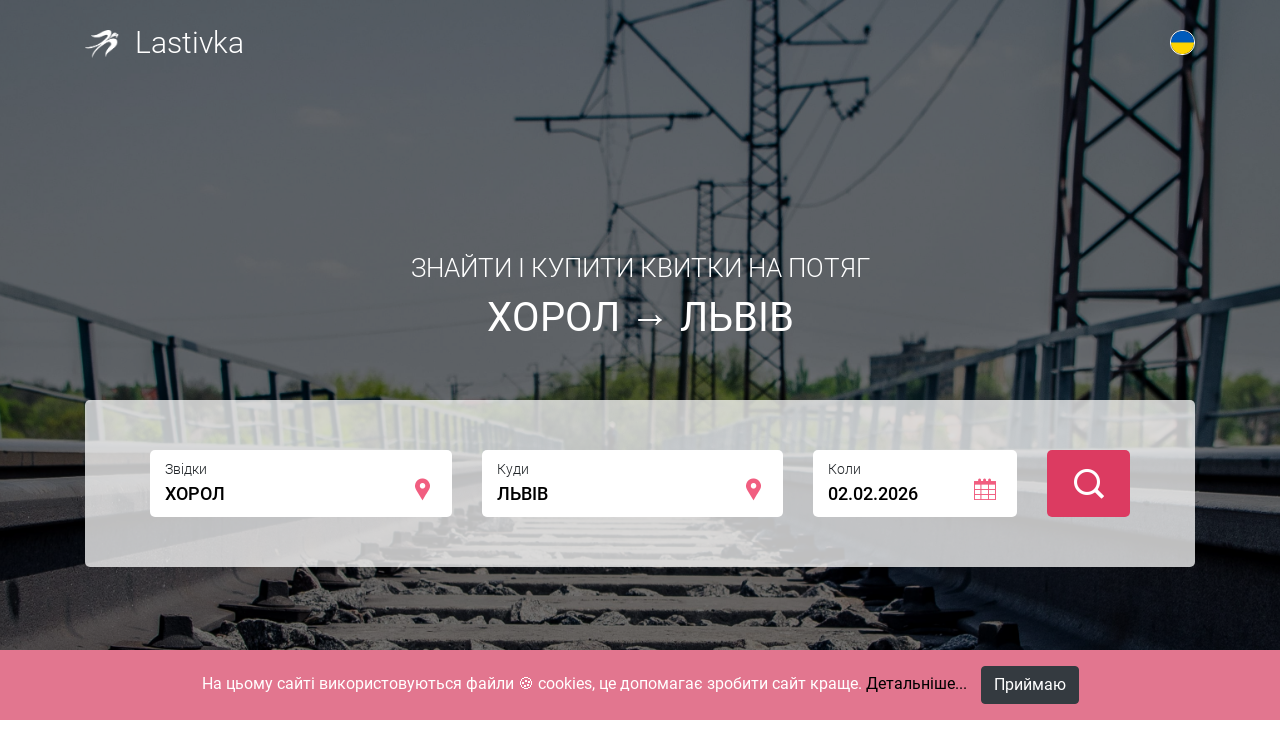

--- FILE ---
content_type: text/html; charset=UTF-8
request_url: https://lastivka.net.ua/horol-too-too-lviv
body_size: 4459
content:
<!doctype html>
<html lang="uk">
    <head>
    <meta charset="utf-8">
<meta name="viewport" content="width=device-width, initial-scale=1">
<title>🔎 Знайти квиток на потяг ХОРОЛ → ЛЬВІВ | Lastivka - купи квиток першим 🚊</title>
<meta name="csrf-token" content="kSDjcNWCf7H3pzS3nznGkhKvWrV34S7ofawKmTj6">
<meta name="description" content="За допомогою нашого сервісу ви зможете знайти і купити квиток на потяг ХОРОЛ → ЛЬВІВ. Вам не потрібно витрачати час на моніторинг пошуку квитків на потяг ХОРОЛ → ЛЬВІВ.">
<link rel="canonical" href="https://lastivka.net.ua/horol-too-too-lviv">
<link rel="alternate" hreflang="ru" href="https://lastivka.net.ua/ru/horol-too-too-lviv">
<link rel="alternate" hreflang="uk" href="https://lastivka.net.ua/horol-too-too-lviv">
<meta property="og:type" content="website">
<meta property="og:url" content="https://lastivka.net.ua/horol-too-too-lviv">
<meta property="og:title" content="🔎 Знайти квиток на потяг ХОРОЛ → ЛЬВІВ | Lastivka - купи квиток першим 🚊">
<meta property="og:description" content="За допомогою нашого сервісу ви зможете знайти і купити квиток на потяг ХОРОЛ → ЛЬВІВ. Вам не потрібно витрачати час на моніторинг пошуку квитків на потяг ХОРОЛ → ЛЬВІВ.">
<meta property="og:site_name" content="lastivka.net.ua">
<meta property="og:locale" content="uk">
<meta property="og:locale:alternate" content="ru">
<meta property="og:image" content="https://lastivka.net.ua/img/lastivka.png">
<meta property="og:image:type" content="image/png">
    <!-- Styles -->
    <link href="https://lastivka.net.ua/css/app.css" rel="stylesheet">
    <link rel="shortcut icon" type="image/x-icon" href="/img/favicon.ico">
    <!-- Scripts -->
    <script src="https://lastivka.net.ua/js/app.js" defer></script>
    <script>
        var locale = 'uk';
        var translate = {
            'uk': {
                'customDays': ['Нд', 'Пн', 'Вт', 'Ср', 'Чт', 'Пт', 'Сб'],
                'customMonths' : [
                    'Січень',
                    'Лютий',
                    'Березень',
                    'Квітень',
                    'Травень',
                    'Червень',
                    'Липень',
                    'Серпень',
                    'Вересень',
                    'Жовтень',
                    'Листопад',
                    'Грудень'
                ],
                'year' : 'Рік',
                'select_train' : 'Виберіть хоча б 1 поїзд',
                'select_type' : 'Виберіть хоча б 1 тип вагона',
                'save_info' : 'Зберігаємо інформацію',
                'accept' : 'Ваш запит прийнято!',
                'thanks' : 'Дякуємо що скористалися нашим сервісом. Коли зʼявляться нові місця ми надішлемо повідомлення',
                'fill_all' : 'Заповніть будь ласка всі поля!'
            },
            'ru': {
                'customDays': ['Вс', 'Пн', 'Вт', 'Ср', 'Чт', 'Пт', 'Сб'],
                'customMonths' : [
                    'Январь',
                    'Февраль',
                    'Март',
                    'Апрель',
                    'Май',
                    'Июнь',
                    'Июль',
                    'Август',
                    'Сентябрь',
                    'Октябрь',
                    'Ноябрь',
                    'Декабрь'
                ],
                'year' : 'Год',
                'select_train' : 'Выберите хотя бы 1 поезд',
                'select_type' : 'Выберите хотя бы 1 тип вагона',
                'save_info' : 'Сохраняю информацию',
                'accept' : 'Ваш запрос принят!',
                'thanks' : 'Спасибо что воспользовались нашим сервисом. Когда появятся новые места мы вышлем уведомление.',
                'fill_all' : 'Заполните, пожалуйста, все поля!'
            },
        };
    </script>
    <!-- Global site tag (gtag.js) - Google Analytics -->
    <script async src="https://www.googletagmanager.com/gtag/js?id=UA-101503678-1"></script>
    <script>
        window.dataLayer = window.dataLayer || [];
        function gtag(){dataLayer.push(arguments);}
        gtag('js', new Date());

        gtag('config', 'UA-101503678-1');
    </script>
</head>
    <body>
                    <div class="cookies fixed-bottom">
                На цьому сайті використовуються файли 🍪 cookies, це допомагає зробити сайт краще.                <a target="_blank" href="/cookie-policy">Детальніше...</a>

                <button class="btn btn-dark">Приймаю</button>
            </div>
                <div class="page-content">
                <section class="container-fluid seo">
        <div class="container">
            <div class="row">
                <div class="col-sm-12">
                                            <p>Знайти квиток на потяг ХОРОЛ → ЛЬВІВ тепер легко!</p>
                    <p>Сервіс Lastivka був створений щоб вирішити проблему покупки квитка на потяг ХОРОЛ → ЛЬВІВ, коли місць немає! Ви створюєте заявку на пошук квитка і як тільки з'являться нові місця в потязі ХОРОЛ → ЛЬВІВ, ми вас повідомимо.</p>
                    <p>Вам не потрібно витрачати час на моніторинг пошуку квитків на потяг ХОРОЛ → ЛЬВІВ, сервіс Lastivka це зробить за вас абсолютно безкоштовно.</p>
                    <p>За допомогою нашого сервісу ви зможете знайти і купити квиток на потяг ХОРОЛ → ЛЬВІВ</p>                                    </div>
            </div>
        </div>
    </section>
    <div class="main-block">
        <div class="container">
            <header class="header row">
    <div class="col-sm-4 logo-block align-self-center">
        <a title="Lastivka - купи квиток першим 🚊" href="/" class="header-left">
            <img src="/img/logo-top.png">
            <span>Lastivka</span>
        </a>
    </div>
    <div class="col-sm-4 ml-auto lang-menu">
        <a class="active-lang">
            <img src="/img/uk.png">
        </a>
        <a class="second-lang" href="https://lastivka.net.ua/ru/horol-too-too-lviv">
            <img src="/img/ru.png">
        </a>
    </div>
</header>
            <div class="title-page row">
                <div class="col-lg-12">
                    <h1>
                                                    <span>Знайти і купити квитки на потяг</span><br>ХОРОЛ → ЛЬВІВ                                            </h1>
                </div>
            </div>
            <div class="search-block row">
                <div class="col-lg-4 from-station search-input">
                    <span class="label-input">Звідки</span>
                                            <input class="select-input"
                               type="text"
                               value="ХОРОЛ"
                               data-id="2204589"
                               id="stationFrom"
                               name="station_from"
                               placeholder="Станція відправлення">
                                        <i class="icon-input icofont-google-map"></i>
                    <ul class="select-station"></ul>
                </div>
                <div class="col-lg-4 to-station search-input">
                    <span class="label-input">Куди</span>
                                            <input class="select-input"
                               type="text"
                               value="ЛЬВІВ"
                               data-id="2218000"
                               id="stationTo"
                               name="station_to"
                               placeholder="Станція прибуття">
                                        <i class="icon-input icofont-google-map"></i>
                    <ul class="select-station"></ul>
                </div>
                <div class="col-lg-3 date-travel search-input">
                    <span class="label-input">Коли</span>
                    <input class="select-input" type="text" id="dateTravel" name="date_travel" placeholder="Дата поїздки">
                    <i class="icon-input icofont-calendar"></i>
                </div>
                <div class="col-lg-1 search-button">
                    <button class="pink-btn animate__animated animate__tada animate__repeat-1" type="button" id="searchTrains" title="Пошук">
                        <i class="icofont-search-1"></i>
                    </button>
                </div>
            </div>
        </div>
    </div>
    <div class="container">
        <section class="last-trips">
            <div class="row">
                <div class="col-lg-6 used-service">
                    <h3>Нашим сервісом уже скористалися</h3>
                    <div class="used-service-count">
                                                    <span>1</span>
                                                    <span>1</span>
                                                    <span>4</span>
                                                    <span>3</span>
                                                    <span>5</span>
                                            </div>
                </div>
                <div class="col-lg-6 last-trips-items">
                    <h3>Останні запити на пошук квитка</h3>
                    <ul class="ul-trips">
                                                    <li>
                                <a href="/yasinya-too-too-kijiv-pasazhirskiy">
                                    <i class="icofont-map-pins"></i>
                                    ЯСИНЯ
                                    <i class="icofont-long-arrow-right"></i>
                                    КИЇВ-ПАСАЖИРСЬКИЙ
                                </a>
                            </li>
                                                    <li>
                                <a href="/kijiv-pasazhirskiy-too-too-helm">
                                    <i class="icofont-map-pins"></i>
                                    КИЇВ-ПАСАЖИРСЬКИЙ
                                    <i class="icofont-long-arrow-right"></i>
                                    ХЕЛМ
                                </a>
                            </li>
                                                    <li>
                                <a href="/yasinya-too-too-kijiv-pasazhirskiy">
                                    <i class="icofont-map-pins"></i>
                                    ЯСИНЯ
                                    <i class="icofont-long-arrow-right"></i>
                                    КИЇВ-ПАСАЖИРСЬКИЙ
                                </a>
                            </li>
                                                    <li>
                                <a href="/lviv-too-too-harkiv-pas">
                                    <i class="icofont-map-pins"></i>
                                    ЛЬВІВ
                                    <i class="icofont-long-arrow-right"></i>
                                    ХАРКІВ-ПАС
                                </a>
                            </li>
                                            </ul>
                </div>
            </div>
        </section>
    </div>
            <div class="container-fluid faq" itemscope itemtype="https://schema.org/FAQPage">
    <div class="container">
        <div class="row">
            <div class="col-lg-7">
                <h3>Поширені запитання</h3>
                <div class="accordion" id="faqList">
                                            <div class="card" itemscope itemprop="mainEntity" itemtype="https://schema.org/Question">
                            <div class="card-header" id="faq1">
                                <h4 class="mb-0">
                                    <button class="btn btn-link btn-block text-left " type="button" data-toggle="collapse" data-target="#collapse1" aria-expanded="true" aria-controls="collapse1">
                                        <i class="icofont-plus"></i><i class="icofont-minus"></i> <span itemprop="name">Як знайти потрібний мені квиток на потяг ХОРОЛ → ЛЬВІВ?</span>
                                    </button>
                                </h4>
                            </div>

                            <div itemscope itemprop="acceptedAnswer" itemtype="https://schema.org/Answer" id="collapse1" class="collapse show" aria-labelledby="faq1" data-parent="#faqList">
                                <div itemprop="text" class="card-body">
                                    За допомогою сервісу пошуку квитків Lastivka, вказуєте дату вашої поїздки, вибираєте потрібні потяги, а все інше зробимо ми                                </div>
                            </div>
                        </div>
                                            <div class="card" itemscope itemprop="mainEntity" itemtype="https://schema.org/Question">
                            <div class="card-header" id="faq2">
                                <h4 class="mb-0">
                                    <button class="btn btn-link btn-block text-left collapsed" type="button" data-toggle="collapse" data-target="#collapse2" aria-expanded="false" aria-controls="collapse2">
                                        <i class="icofont-plus"></i><i class="icofont-minus"></i> <span itemprop="name">Скільки коштує послуга пошуку квитків на потяг ХОРОЛ → ЛЬВІВ?</span>
                                    </button>
                                </h4>
                            </div>

                            <div itemscope itemprop="acceptedAnswer" itemtype="https://schema.org/Answer" id="collapse2" class="collapse " aria-labelledby="faq2" data-parent="#faqList">
                                <div itemprop="text" class="card-body">
                                    Ви можете безкоштовно користуватися пошуком квитків на потяг ХОРОЛ → ЛЬВІВ                                </div>
                            </div>
                        </div>
                                            <div class="card" itemscope itemprop="mainEntity" itemtype="https://schema.org/Question">
                            <div class="card-header" id="faq3">
                                <h4 class="mb-0">
                                    <button class="btn btn-link btn-block text-left collapsed" type="button" data-toggle="collapse" data-target="#collapse3" aria-expanded="false" aria-controls="collapse3">
                                        <i class="icofont-plus"></i><i class="icofont-minus"></i> <span itemprop="name">Чи можна вибрати тип вагона для сповіщення в потязі ХОРОЛ → ЛЬВІВ?</span>
                                    </button>
                                </h4>
                            </div>

                            <div itemscope itemprop="acceptedAnswer" itemtype="https://schema.org/Answer" id="collapse3" class="collapse " aria-labelledby="faq3" data-parent="#faqList">
                                <div itemprop="text" class="card-body">
                                    Так! Сьогодні ви можете вибрати тип вагону для пошуку квитка в потязі ХОРОЛ → ЛЬВІВ                                </div>
                            </div>
                        </div>
                                            <div class="card" itemscope itemprop="mainEntity" itemtype="https://schema.org/Question">
                            <div class="card-header" id="faq4">
                                <h4 class="mb-0">
                                    <button class="btn btn-link btn-block text-left collapsed" type="button" data-toggle="collapse" data-target="#collapse4" aria-expanded="false" aria-controls="collapse4">
                                        <i class="icofont-plus"></i><i class="icofont-minus"></i> <span itemprop="name">Як я дізнаюся що з'явилися нові місця в потязі ХОРОЛ → ЛЬВІВ?</span>
                                    </button>
                                </h4>
                            </div>

                            <div itemscope itemprop="acceptedAnswer" itemtype="https://schema.org/Answer" id="collapse4" class="collapse " aria-labelledby="faq4" data-parent="#faqList">
                                <div itemprop="text" class="card-body">
                                    Як тільки кількість місць в потязі ХОРОЛ → ЛЬВІВ зміниться в більшу сторону, ми вас повідомимо на вказаний вами email                                </div>
                            </div>
                        </div>
                                            <div class="card" itemscope itemprop="mainEntity" itemtype="https://schema.org/Question">
                            <div class="card-header" id="faq5">
                                <h4 class="mb-0">
                                    <button class="btn btn-link btn-block text-left collapsed" type="button" data-toggle="collapse" data-target="#collapse5" aria-expanded="false" aria-controls="collapse5">
                                        <i class="icofont-plus"></i><i class="icofont-minus"></i> <span itemprop="name">Чи можу я відмовитися від повідомлень?</span>
                                    </button>
                                </h4>
                            </div>

                            <div itemscope itemprop="acceptedAnswer" itemtype="https://schema.org/Answer" id="collapse5" class="collapse " aria-labelledby="faq5" data-parent="#faqList">
                                <div itemprop="text" class="card-body">
                                    Якщо ви вже купили квиток на потяг ХОРОЛ → ЛЬВІВ чи вас більше не цікавить пошук вільних місць, ви можете натиснути на спеціальне посилання в листі, який приходить вам на пошту і відписатися від розсилки                                </div>
                            </div>
                        </div>
                                            <div class="card" itemscope itemprop="mainEntity" itemtype="https://schema.org/Question">
                            <div class="card-header" id="faq6">
                                <h4 class="mb-0">
                                    <button class="btn btn-link btn-block text-left collapsed" type="button" data-toggle="collapse" data-target="#collapse6" aria-expanded="false" aria-controls="collapse6">
                                        <i class="icofont-plus"></i><i class="icofont-minus"></i> <span itemprop="name">Чи можна купити квиток на потяг ХОРОЛ → ЛЬВІВ?</span>
                                    </button>
                                </h4>
                            </div>

                            <div itemscope itemprop="acceptedAnswer" itemtype="https://schema.org/Answer" id="collapse6" class="collapse " aria-labelledby="faq6" data-parent="#faqList">
                                <div itemprop="text" class="card-body">
                                    На жаль наш сервіс не продає квитки на потяг ХОРОЛ → ЛЬВІВ, але ми вас не залишимо без квитка, в кожному повідомленні є посилання на сайт-партнера де ви можете купити квиток на потяг ХОРОЛ → ЛЬВІВ                                </div>
                            </div>
                        </div>
                                    </div>
            </div>
            <div class="col-lg-5 mono" itemscope itemprop="mainEntity" itemtype="https://schema.org/Question">
                <h3 itemprop="name">MONO допомогти розвитку сервісу?</h3>
<img src="/img/mono_bank_2.png">
<a  itemscope itemprop="acceptedAnswer" itemtype="https://schema.org/Answer"  target="_blank" class="pink-btn mt-4" href="https://send.monobank.ua/jar/21P4FpyDr8">
    <span itemprop="text">MONO!</span>
</a>
            </div>
        </div>
    </div>
</div>
            </div>
        <footer class="container-fluid">
    <div class="container">
        <div class="row">
            <div class="col-sm-4 logo-block align-self-center">
                <a href="/" title="Lastivka - купи квиток першим 🚊">
                    <img src="/img/logo-top.png">
                    <span>Lastivka</span>
                </a>
                <span class="mt-2 d-block">© 2017 - 2026</span>
            </div>
            <div class="col-sm-4">
                <ul>
                    <li>
                        <a href="/">
                            Знайти квиток на потяг                        </a>
                    </li>
                    <li>
                        <a href="/about">
                            Про нас                        </a>
                    </li>
                    <li>
                        <a href="/cookie-policy">
                            Політика використання cookie                        </a>
                    </li>
                </ul>
            </div>
            <div class="col-sm-4 align-self-center">
                <a rel="nofollow" target="_blank" href="https://www.facebook.com/lastivka.net.ua">
                    Підписуйтесь <i class="icofont-facebook"></i>
                </a>
                <a rel="nofollow" target="_blank" href="https://t.me/LastivkaNetUaBot">
                    <i class="icofont-telegram"></i>
                </a>
            </div>
        </div>
    </div>
</footer>
    <script defer src="https://static.cloudflareinsights.com/beacon.min.js/vcd15cbe7772f49c399c6a5babf22c1241717689176015" integrity="sha512-ZpsOmlRQV6y907TI0dKBHq9Md29nnaEIPlkf84rnaERnq6zvWvPUqr2ft8M1aS28oN72PdrCzSjY4U6VaAw1EQ==" data-cf-beacon='{"version":"2024.11.0","token":"4ae49b37c6004c7b85e566ae3c71c48b","r":1,"server_timing":{"name":{"cfCacheStatus":true,"cfEdge":true,"cfExtPri":true,"cfL4":true,"cfOrigin":true,"cfSpeedBrain":true},"location_startswith":null}}' crossorigin="anonymous"></script>
</body>
</html>
